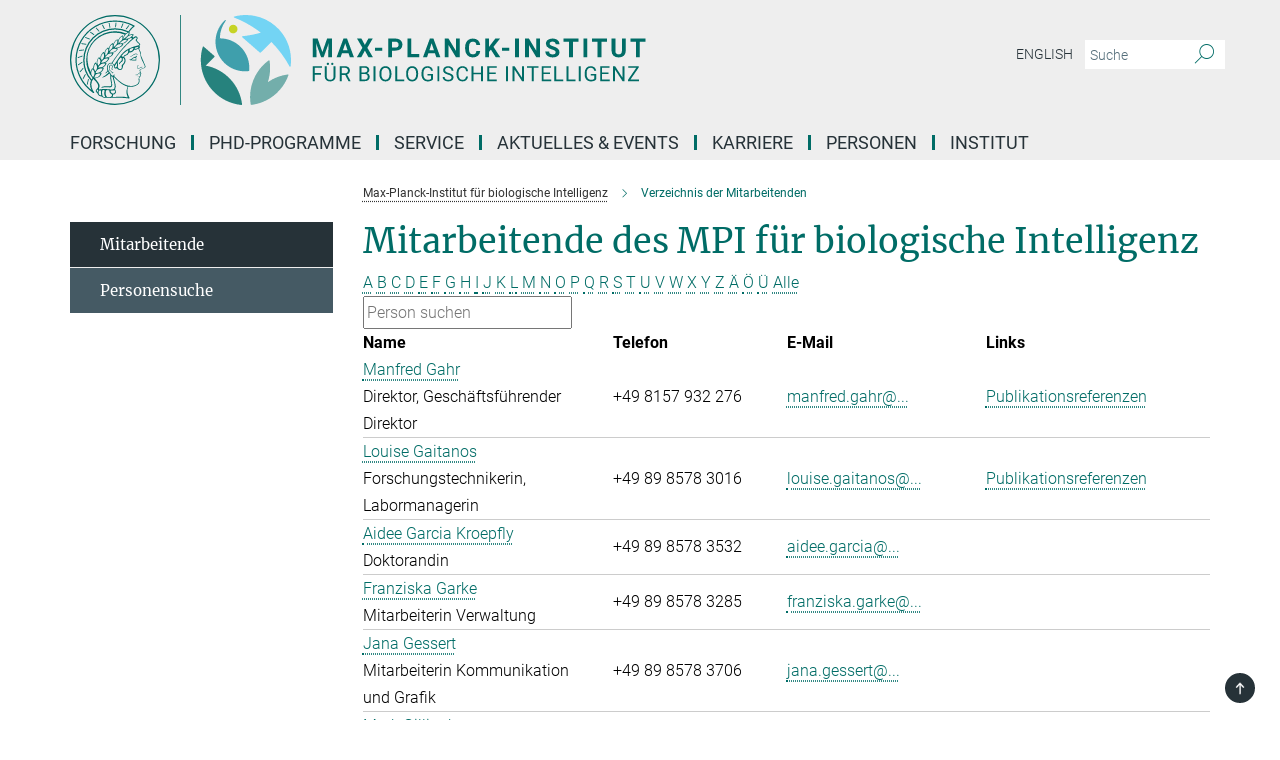

--- FILE ---
content_type: text/html; charset=utf-8
request_url: https://www.bi.mpg.de/mitarbeitende?letter=G&previous_letter=T
body_size: 15363
content:
<!DOCTYPE html>
<html prefix="og: http://ogp.me/ns#" lang="de">
<head>
  <meta http-equiv="X-UA-Compatible" content="IE=edge">
  <meta content="width=device-width, initial-scale=1.0" name="viewport">
  <meta http-equiv="Content-Type" content="text/html; charset=utf-8"/>
  <title>Verzeichnis der Mitarbeitenden</title>
  
  <meta name="keywords" content="" /><meta name="description" content="" />
  
  
<meta property="og:title" content="staff">
<meta property="og:description" content="">
<meta property="og:type" content="website">
<meta property="og:url" content="https://www.bi.mpg.de/mitarbeitende">
<meta property="og:image" content="https://www.bi.mpg.de/assets/og-logo-281c44f14f2114ed3fe50e666618ff96341055a2f8ce31aa0fd70471a30ca9ed.jpg">


  
  


  <meta name="msapplication-TileColor" content="#fff" />
<meta name="msapplication-square70x70logo" content="/assets/touch-icon-70x70-16c94b19254f9bb0c9f8e8747559f16c0a37fd015be1b4a30d7d1b03ed51f755.png" />
<meta name="msapplication-square150x150logo" content="/assets/touch-icon-150x150-3b1e0a32c3b2d24a1f1f18502efcb8f9e198bf2fc47e73c627d581ffae537142.png" />
<meta name="msapplication-wide310x150logo" content="/assets/touch-icon-310x150-067a0b4236ec2cdc70297273ab6bf1fc2dcf6cc556a62eab064bbfa4f5256461.png" />
<meta name="msapplication-square310x310logo" content="/assets/touch-icon-310x310-d33ffcdc109f9ad965a6892ec61d444da69646747bd88a4ce7fe3d3204c3bf0b.png" />
<link rel="apple-touch-icon" type="image/png" href="/assets/touch-icon-180x180-a3e396f9294afe6618861344bef35fc0075f9631fe80702eb259befcd682a42c.png" sizes="180x180">
<link rel="icon" type="image/png" href="/assets/touch-icon-32x32-143e3880a2e335e870552727a7f643a88be592ac74a53067012b5c0528002367.png" sizes="32x32">

  <link rel="preload" href="/assets/roboto-v20-latin-ext_latin_greek-ext_greek_cyrillic-ext_cyrillic-700-8d2872cf0efbd26ce09519f2ebe27fb09f148125cf65964890cc98562e8d7aa3.woff2" as="font" type="font/woff2" crossorigin="anonymous">
  
  
  
  <script>var ROOT_PATH = '/';var LANGUAGE = 'de';var PATH_TO_CMS = 'https://bi.iedit.mpg.de';var INSTANCE_NAME = 'bi';</script>
  
      <link rel="stylesheet" media="all" href="/assets/responsive_live_green-b4104db02fad82373eaef717c39506fa87036661729168d4cfe06a4e84cae1cb.css" />
    <link rel="stylesheet" media="all" href="/assets/responsive/headerstylesheets/bi-header-cab49751118ae61293b769520f1aca16f46cb96dbd0e00445be05fa35ef1f7ea.css" />

<script>
  window.addEventListener("load", function() {
    var linkElement = document.createElement("link");
    linkElement.rel="stylesheet";
    linkElement.href="/assets/katex/katex-4c5cd0d7a0c68fd03f44bf90378c50838ac39ebc09d5f02a7a9169be65ab4d65.css";
    linkElement.media="all";
    document.head.appendChild(linkElement);
  });
</script>


  

  

  <script>
  if(!window.DCLGuard) {
    window.DCLGuard=true;
  }
</script>
<script type="module">
//<![CDATA[
document.body.addEventListener('Base',function(){  (function (global) {
    if (global.MpgApp && global.MpgApp.object) {
      global.MpgApp.object.id = +'2324254';
    }
  }(window));
});
/*-=deferred=-*/
//]]>
</script>
  <link rel="canonical" href="https://www.bi.mpg.de/mitarbeitende" />


  
  <meta name="csrf-param" content="authenticity_token" />
<meta name="csrf-token" content="AAMQTaEv4kfNdZLI-sTDsARHm24vMIbMx2jNQMFW4d3onq0TWYfU3V0S0Lg2jaNERKv07Dub0DUwsLOdhXTcjA" />
  <meta name="generator" content="JustRelate CX Cloud (www.justrelate.com)" />
  
  
      <link rel="alternate" hreflang="en" href="https://www.bi.mpg.de/staff" />
    <link rel="alternate" hreflang="de" href="https://www.bi.mpg.de/mitarbeitende" />


  
    <script type="module" >
      window.allHash = { 'manifest':'/assets/manifest-04024382391bb910584145d8113cf35ef376b55d125bb4516cebeb14ce788597','responsive/modules/display_pubman_reference_counter':'/assets/responsive/modules/display_pubman_reference_counter-8150b81b51110bc3ec7a4dc03078feda26b48c0226aee02029ee6cf7d5a3b87e','responsive/modules/video_module':'/assets/responsive/modules/video_module-231e7a8449475283e1c1a0c7348d56fd29107c9b0d141c824f3bd51bb4f71c10','responsive/live/annual_report_overview':'/assets/responsive/live/annual_report_overview-f7e7c3f45d3666234c0259e10c56456d695ae3c2df7a7d60809b7c64ce52b732','responsive/live/annual_review_overview':'/assets/responsive/live/annual_review_overview-49341d85de5d249f2de9b520154d516e9b4390cbf17a523d5731934d3b9089ec','responsive/live/deferred-picture-loader':'/assets/responsive/live/deferred-picture-loader-088fb2b6bedef1b9972192d465bc79afd9cbe81cefd785b8f8698056aa04cf93','responsive/live/employee':'/assets/responsive/live/employee-ac8cd3e48754c26d9eaf9f9965ab06aca171804411f359cbccd54a69e89bc31c','responsive/live/employee_landing_page':'/assets/responsive/live/employee_landing_page-ac8cd3e48754c26d9eaf9f9965ab06aca171804411f359cbccd54a69e89bc31c','responsive/live/employee_search':'/assets/responsive/live/employee_search-47a41df3fc7a7dea603765ad3806515b07efaddd7cf02a8d9038bdce6fa548a1','responsive/live/event_overview':'/assets/responsive/live/event_overview-817c26c3dfe343bed2eddac7dd37b6638da92babec077a826fde45294ed63f3c','responsive/live/gallery_overview':'/assets/responsive/live/gallery_overview-459edb4dec983cc03e8658fafc1f9df7e9d1c78786c31d9864e109a04fde3be7','responsive/live/institute_page':'/assets/responsive/live/institute_page-03ec6d8aaec2eff8a6c1522f54abf44608299523f838fc7d14db1e68d8ec0c7a','responsive/live/institutes_map':'/assets/responsive/live/institutes_map-588c0307e4a797238ba50134c823708bd3d8d640157dc87cf24b592ecdbd874e','responsive/live/job_board':'/assets/responsive/live/job_board-0db2f3e92fdcd350960e469870b9bef95adc9b08e90418d17a0977ae0a9ec8fd','responsive/live/newsroom':'/assets/responsive/live/newsroom-c8be313dabf63d1ee1e51af14f32628f2c0b54a5ef41ce999b8bd024dc64cad2','responsive/live/organigramm':'/assets/responsive/live/organigramm-18444677e2dce6a3c2138ce8d4a01aca7e84b3ea9ffc175b801208634555d8ff','responsive/live/research_page':'/assets/responsive/live/research_page-c8be313dabf63d1ee1e51af14f32628f2c0b54a5ef41ce999b8bd024dc64cad2','responsive/live/science_gallery_overview':'/assets/responsive/live/science_gallery_overview-5c87ac26683fe2f4315159efefa651462b87429147b8f9504423742e6b7f7785','responsive/live/tabcard':'/assets/responsive/live/tabcard-be5f79406a0a3cc678ea330446a0c4edde31069050268b66ce75cfda3592da0d','live/advent_calendar':'/assets/live/advent_calendar-4ef7ec5654db2e7d38c778dc295aec19318d2c1afcbbf6ac4bfc2dde87c57f12','live/employee':'/assets/live/employee-fb8f504a3309f25dbdd8d3cf3d3f55c597964116d5af01a0ba720e7faa186337','live/employee_landing_page':'/assets/live/employee_landing_page-fb8f504a3309f25dbdd8d3cf3d3f55c597964116d5af01a0ba720e7faa186337','live/gallery_overview':'/assets/live/gallery_overview-18a0e0553dd83304038b0c94477d177e23b8b98bff7cb6dd36c7c99bf8082d12','live/podcast_page':'/assets/live/podcast_page-fe7023d277ed2b0b7a3228167181231631915515dcf603a33f35de7f4fd9566f','live/video_page':'/assets/live/video_page-62efab78e58bdfd4531ccfc9fe3601ea90abeb617a6de220c1d09250ba003d37','responsive/mpg_common/live/dropdown_list':'/assets/responsive/mpg_common/live/dropdown_list-71372d52518b3cb50132756313972768fdec1d4fa3ffa38e6655696fe2de5c0b','responsive/mpg_common/live/event_calendar':'/assets/responsive/mpg_common/live/event_calendar-719dd7e7333c7d65af04ddf8e2d244a2646b5f16d0d7f24f75b0bb8c334da6a5','responsive/mpg_common/live/event_registration':'/assets/responsive/mpg_common/live/event_registration-e6771dca098e37c2858ff2b690497f83a2808b6c642e3f4540e8587e1896c84e','responsive/mpg_common/live/expandable':'/assets/responsive/mpg_common/live/expandable-e2143bde3d53151b5ff7279eaab589f3fefb4fd31278ca9064fd6b83b38d5912','responsive/mpg_common/live/gallery_youtube_video':'/assets/responsive/mpg_common/live/gallery_youtube_video-b859711b59a5655b5fa2deb87bd0d137460341c3494a5df957f750c716970382','responsive/mpg_common/live/interactive_table':'/assets/responsive/mpg_common/live/interactive_table-bff65d6297e45592f8608cd64814fc8d23f62cb328a98b482419e4c25a31fdde','responsive/mpg_common/live/intersection-observer':'/assets/responsive/mpg_common/live/intersection-observer-9e55d6cf2aac1d0866ac8588334111b664e643e4e91b10c5cbb42315eb25d974','responsive/mpg_common/live/main_menu':'/assets/responsive/mpg_common/live/main_menu-43966868573e0e775be41cf218e0f15a6399cf3695eb4297bae55004451acada','responsive/mpg_common/live/news_publication_overview':'/assets/responsive/mpg_common/live/news_publication_overview-d1aae55c18bfd7cf46bad48f7392e51fc1b3a3b887bc6312a39e36eaa58936fa','responsive/mpg_common/live/reverse':'/assets/responsive/mpg_common/live/reverse-9d6a32ce7c0f41fbc5249f8919f9c7b76cacd71f216c9e6223c27560acf41c8b','responsive/mpg_common/live/shuffle':'/assets/responsive/mpg_common/live/shuffle-14b053c3d32d46209f0572a91d3240487cd520326247fc2f1c36ea4d3a6035eb','responsive/mpg_common/live/slick_lazyloader':'/assets/responsive/mpg_common/live/slick_lazyloader-ea2704816b84026f362aa3824fcd44450d54dffccb7fca3c853d2f830a5ce412','responsive/mpg_common/live/video':'/assets/responsive/mpg_common/live/video-55b7101b2ac2622a81eba0bdefd94b5c5ddf1476b01f4442c3b1ae855b274dcf','responsive/mpg_common/live/youtube_extension':'/assets/responsive/mpg_common/live/youtube_extension-2b42986b3cae60b7e4153221d501bc0953010efeadda844a2acdc05da907e90f','preview/_pdf_sorting':'/assets/preview/_pdf_sorting-8fa7fd1ef29207b6c9a940e5eca927c26157f93f2a9e78e21de2578e6e06edf0','preview/advent_calendar':'/assets/preview/advent_calendar-4ef7ec5654db2e7d38c778dc295aec19318d2c1afcbbf6ac4bfc2dde87c57f12','preview/annual_review_search':'/assets/preview/annual_review_search-8fa7fd1ef29207b6c9a940e5eca927c26157f93f2a9e78e21de2578e6e06edf0','preview/edit_overlays':'/assets/preview/edit_overlays-cef31afd41d708f542672cc748b72a6b62ed10df9ee0030c11a0892ae937db70','preview/employee':'/assets/preview/employee-fb8f504a3309f25dbdd8d3cf3d3f55c597964116d5af01a0ba720e7faa186337','preview/employee_landing_page':'/assets/preview/employee_landing_page-fb8f504a3309f25dbdd8d3cf3d3f55c597964116d5af01a0ba720e7faa186337','preview/gallery_overview':'/assets/preview/gallery_overview-ca27fbd8e436a0f15e28d60a0a4a5861f7f9817b9cb44cb36ae654ebe03eec2a','preview/lodash':'/assets/preview/lodash-01fbab736a95109fbe4e1857ce7958edc28a78059301871a97ed0459a73f92d2','preview/overlay':'/assets/preview/overlay-4b3006f01cc2a80c44064f57acfdb24229925bbf211ca5a5e202b0be8cd2e66e','preview/overlay_ajax_methods':'/assets/preview/overlay_ajax_methods-0cceedf969995341b0aeb5629069bf5117896d2b053822e99f527e733430de65','preview/pdf_overview':'/assets/preview/pdf_overview-8fa7fd1ef29207b6c9a940e5eca927c26157f93f2a9e78e21de2578e6e06edf0','preview/podcast_page':'/assets/preview/podcast_page-8b696f28fe17c5875ac647a54463d6cf4beda5fa758ba590dd50d4f7d11e02a0','preview/preview':'/assets/preview/preview-7d20d27ffa274bf0336cbf591613fbbffd4fa684d745614240e81e11118b65c2','preview/science_gallery_overview':'/assets/preview/science_gallery_overview-00600feadb223d3b4cb5432a27cc6bee695f2b95225cb9ecf2e9407660ebcc35','preview/video_page':'/assets/preview/video_page-5359db6cf01dcd5736c28abe7e77dabdb4c7caa77184713f32f731d158ced5a8','preview_manifest':'/assets/preview_manifest-04024382391bb910584145d8113cf35ef376b55d125bb4516cebeb14ce788597','editmarker':'/assets/editmarker-b8d0504e39fbfef0acc731ba771c770852ec660f0e5b8990b6d367aefa0d9b9c','live':'/assets/live-4aa8e228b0242df1d2d064070d3be572a1ad3e67fe8c70b092213a5236b38737','print':'/assets/print-08c7a83da7f03ca9674c285c1cc50a85f44241f0bcef84178df198c8e9805c3c','mpg_base':'/assets/mpg_base-161fbafcd07f5fc9b56051e8acd88e712c103faef08a887e51fdcf16814b7446','mpg_fouc':'/assets/mpg_fouc-e8a835d89f91cf9c99be7a651f3ca1d04175934511621130554eef6aa910482c','mpg_amd':'/assets/mpg_amd-7c9ab00ac1b3a8c78cac15f76b6d33ed50bb1347cea217b0848031018ef80c94','mpg_amd_bundle':'/assets/mpg_amd_bundle-932e0d098e1959a6b4654b199e4c02974ab670115222c010a0bcc14756fce071','responsive/friendlycaptcha/widget.module.min':'/assets/responsive/friendlycaptcha/widget.module.min-19cabfb2100ce6916acaa628a50895f333f8ffb6a12387af23054565ee2122f2','responsive/honeybadger.min':'/assets/responsive/honeybadger.min-213763a8258237e8c4d12f0dbd98d8a966023b02f7433c1a05c1bace6ef120ec','responsive_live':'/assets/responsive_live-d4b4a938cbf67a69dc6ba9767c95bb10486874f069e457abc2ad6f53c7126fac','katex/katex':'/assets/katex/katex-ca9d4097b1925d5d729e5c4c7ffcdb44112ba08c53e7183feb26afa6927cc4fd','responsive/tsmodules/cashew':'/assets/responsive/tsmodules/cashew-f2b3a6f988f933937212c2239a5008703225511ab19b4a6d6cbead2e9904ae21','responsive/tsmodules/datahandler':'/assets/responsive/tsmodules/datahandler-18b09253aa824ba684b48d41aea5edb6321851210404bdc3c47922c961181980','responsive/tsmodules/edit-menu':'/assets/responsive/tsmodules/edit-menu-ed8038730fbc4b64d700f28f3ccdcc8c33cc558e1182af3f37b6b4374a3ad3b6','responsive/tsmodules/edit':'/assets/responsive/tsmodules/edit-80ca9b5137f2eeb575e45f3ff1fd611effb73bd27d9f920d5f758c27a4212067','responsive/tsmodules/image-information':'/assets/responsive/tsmodules/image-information-2766379bd0ae7c612169084e5437d5662006eec54acbecba9f83ac8773ac20fa','responsive/tsmodules/languages':'/assets/responsive/tsmodules/languages-33d886fa0f8a758ac8817dfaf505c136d22e86a95988298f3b14cf46c870a586','responsive/tsmodules/menu':'/assets/responsive/tsmodules/menu-dc7cee42b20a68a887e06bb1979d6ecc601ff8dd361b80cc6a8190e33ab7f005','responsive/tsmodules/notify':'/assets/responsive/tsmodules/notify-44b67b61195156d3827af8dfd00797cd327f013dc404720659f2d3da19cf6f77','responsive/tsmodules/virtual-form':'/assets/responsive/tsmodules/virtual-form-31974440dbd9f79534149b9376a63b1f2e0b542abb5ba898e4fbaeef377d66ca' }
    </script>
    <script type="module">
//<![CDATA[
document.body.addEventListener('AMD',function(){    requirejs.config({
      waitSeconds:0,
      paths: allHash
    })
});
/*-=deferred=-*/
//]]>
</script></head>

 <body class="bi employee_list  language-de" id="top">
  
  
  

<header class="navbar hero navigation-on-bottom">

  <div class="container remove-padding header-main-container">


    <div class="navbar-header">
        <a class="navbar-brand mpg-icon mpg-icon-logo language-de language-degreen" aria-label="Logo Max-Planck-Institut für biologische Intelligenz, zur Startseite" href="/de"></a>
    </div>

    <div class="lang-search">
      <div class="collapse navbar-collapse bs-navbar-collapse">
        <ul class="hidden-xs hidden-sm nav navbar-nav navbar-right navbar-meta">
          <li class="language-switcher-links">
            
    <a href="/staff">English</a>


          </li>
          <li>
            <form class="navbar-form navbar-left search-field hidden-xs" role="search" action="/2907/suchergebnis" accept-charset="UTF-8" method="get">
  <div class="form-group noindex">
    <input class="form-control searchfield"
      name="searchfield"
      placeholder="Suche"
      value=""
      type="search"
      aria-label="Bitte geben Sie einen Suchbegriff ein."
    />
    <button class="btn btn-default searchbutton" aria-label="Suche">
      <i class="mpg-icon mpg-icon-search" role="img" aria-hidden="true"></i>
    </button>
  </div>
</form>
          </li>
          <li>
            
          </li>

        </ul>
      </div>
    </div>


    <div class="navbar-title-wrapper">

      <nav class="navbar navbar-default" aria-label="Hauptnavigation">
        <div class="navbar-header">
          <div class="visible-xs visible-sm">
            <button class="nav-btn navbar-toggle" type="button" data-toggle="collapse" data-target="#main-navigation-container" aria-haspopup="true" aria-expanded="false" aria-label="Hauptnavigations-Schalter">
              <svg width="40" height="40" viewBox="-25 -25 50 50">
                <circle cx="0" cy="0" r="25" fill="none"/>
                <rect class="burgerline-1" x="-15" y="-12" width="30" height="4" fill="black"/>
                <rect class="burgerline-2" x="-15" y="-2" width="30" height="4" fill="black"/>
                <rect class="burgerline-3" x="-15" y="8" width="30" height="4" fill="black"/>
              </svg>
            </button>
          </div>
        </div>

        <div class="collapse navbar-collapse js-navbar-collapse noindex" id="main-navigation-container">

          <div class="mobile-search-pwa-container">
            <div class="mobile-search-container">
              <form class="navbar-form navbar-left search-field visible-sm visible-xs mobile clearfix" role="search" action="/2907/suchergebnis" accept-charset="UTF-8" method="get">
  <div class="form-group noindex">
    <input class="form-control searchfield"
      name="searchfield"
      placeholder="Suche"
      value=""
      type="search"
      aria-label="Bitte geben Sie einen Suchbegriff ein."
    />
    <button class="btn btn-default searchbutton" aria-label="Suche">
      <i class="mpg-icon mpg-icon-search" role="img" aria-hidden="true"></i>
    </button>
  </div>
</form>
            </div>
              
          </div>

          
            <ul class="nav navbar-nav col-xs-12" id="main_nav" data-timestamp="2026-01-16T09:44:01.238Z">
<li class="dropdown mega-dropdown clearfix" tabindex="0" data-positioning="3">
<a class="main-navi-item dropdown-toggle undefined" id="Root-de.0">Forschung<span class="arrow-dock"></span></a><a class="dropdown-toggle visible-xs visible-sm" data-no-bs-toggle="dropdown" role="button" aria-expanded="false" aria-controls="flyout-Root-de.0"><span class="mpg-icon mpg-icon-down2"></span></a><ul id="flyout-Root-de.0" class="col-xs-12 dropdown-menu  mega-dropdown-menu row">
<li class="col-xs-12 col-sm-4 menu-column"><ul class="main">
<li class="dropdown-title"><a href="/forschung" id="Root-de.0.0.0">Unsere Forschung</a></li>
<li class="dropdown-title"><a href="/labs/de" id="Root-de.0.0.1">Abteilungen &amp; Gruppen</a></li>
</ul></li>
<li class="col-xs-12 col-sm-4 menu-column"><ul class="main">
<li class="dropdown-title"><a href="/bi-seminars/de" id="Root-de.0.1.0">Seminare</a></li>
<li class="dropdown-title"><a href="/publikationen" id="Root-de.0.1.1">Publikationen</a></li>
</ul></li>
<li class="col-xs-12 col-sm-4 menu-column"><ul class="main">
<li class="dropdown-title"><a href="/news/de" id="Root-de.0.2.0">News</a></li>
<li class="dropdown-title"><a href="/mediathek" id="Root-de.0.2.1">Mediathek</a></li>
</ul></li>
</ul>
</li>
<li class="dropdown mega-dropdown clearfix" tabindex="0" data-positioning="0"><a class="main-navi-item dropdown-toggle undefined" id="Root-de.1" href="/doktorandenprogramme">PhD-Programme<span></span></a></li>
<li class="dropdown mega-dropdown clearfix" tabindex="0" data-positioning="3">
<a class="main-navi-item dropdown-toggle undefined" id="Root-de.2">Service<span class="arrow-dock"></span></a><a class="dropdown-toggle visible-xs visible-sm" data-no-bs-toggle="dropdown" role="button" aria-expanded="false" aria-controls="flyout-Root-de.2"><span class="mpg-icon mpg-icon-down2"></span></a><ul id="flyout-Root-de.2" class="col-xs-12 dropdown-menu  mega-dropdown-menu row">
<li class="col-xs-12 col-sm-4 menu-column"><ul class="main">
<li class="dropdown-title"><a href="/bibliothek" id="Root-de.2.0.0">Bibliothek</a></li>
<li class="dropdown-title"><a href="/tb" id="Root-de.2.0.1">Campusmanagement</a></li>
<li class="dropdown-title"><a href="/em-histo-lab/de" id="Root-de.2.0.2">EM-Histo-Labor</a></li>
<li class="dropdown-title"><a href="/1512632/guest_houses" id="Root-de.2.0.3">Gästehäuser</a></li>
</ul></li>
<li class="col-xs-12 col-sm-4 menu-column"><ul class="main">
<li class="dropdown-title"><a href="/imagingfacility/de" id="Root-de.2.1.0">Imaging Facility</a></li>
<li class="dropdown-title"><a href="/io/de" id="Root-de.2.1.1">International Office</a></li>
<li class="dropdown-title"><a href="/it/de" id="Root-de.2.1.2">IT</a></li>
<li class="dropdown-title"><a href="/beruf-und-familie" id="Root-de.2.1.3">Kinderbetreuung</a></li>
</ul></li>
<li class="col-xs-12 col-sm-4 menu-column"><ul class="main">
<li class="dropdown-title"><a href="/pr/de" id="Root-de.2.2.0">Kommunikation und Grafik</a></li>
<li class="dropdown-title"><a href="/tierhaus" id="Root-de.2.2.1">Tierhaltung</a></li>
<li class="dropdown-title"><a href="/transgener-service" id="Root-de.2.2.2">Transgener Service</a></li>
<li class="dropdown-title"><a href="/verwaltung" id="Root-de.2.2.3">Verwaltung</a></li>
</ul></li>
</ul>
</li>
<li class="dropdown mega-dropdown clearfix" tabindex="0" data-positioning="3">
<a class="main-navi-item dropdown-toggle undefined" id="Root-de.3">Aktuelles &amp; Events<span class="arrow-dock"></span></a><a class="dropdown-toggle visible-xs visible-sm" data-no-bs-toggle="dropdown" role="button" aria-expanded="false" aria-controls="flyout-Root-de.3"><span class="mpg-icon mpg-icon-down2"></span></a><ul id="flyout-Root-de.3" class="col-xs-12 dropdown-menu  mega-dropdown-menu row">
<li class="col-xs-12 col-sm-4 menu-column"><ul class="main">
<li class="dropdown-title"><a href="/news/de" id="Root-de.3.0.0">News</a></li>
<li class="dropdown-title"><a href="/wws" id="Root-de.3.1.1">Öffentliche Vortragsreihe</a></li>
<li class="dropdown-title"><a href="/bi-seminars/de" id="Root-de.3.0.1">Wissenschaftliche Seminare</a></li>
</ul></li>
<li class="col-xs-12 col-sm-4 menu-column"><ul class="main">
<li class="dropdown-title"><a href="/maxlab" id="Root-de.3.1.0">Schüler- und Besucherlabor (MaxLab)</a></li>
<li class="dropdown-title"><a id="New-32" href="/veranstaltungen">Veranstaltungen</a></li>
</ul></li>
<li class="col-xs-12 col-sm-4 menu-column"><ul class="main">
<li class="dropdown-title"><a href="/socialmedia" id="Root-de.3.2.0">Social Media</a></li>
<li class="dropdown-title"><a href="/mediathek" id="Root-de.3.2.1">Mediathek</a></li>
<li class="dropdown-title"><a href="/pr/de" id="Root-de.3.2.2">Kommunikationsteam</a></li>
</ul></li>
</ul>
</li>
<li class="dropdown mega-dropdown clearfix" tabindex="0" data-positioning="3">
<a class="main-navi-item dropdown-toggle undefined" id="Root-de.4">Karriere<span class="arrow-dock"></span></a><a class="dropdown-toggle visible-xs visible-sm" data-no-bs-toggle="dropdown" role="button" aria-expanded="false" aria-controls="flyout-Root-de.4"><span class="mpg-icon mpg-icon-down2"></span></a><ul id="flyout-Root-de.4" class="col-xs-12 dropdown-menu  mega-dropdown-menu row">
<li class="col-xs-12 col-sm-4 menu-column"><ul class="main">
<li class="dropdown-title"><a href="/karriere" id="Root-de.4.0.0">Generelle Informationen</a></li>
<li class="dropdown-title"><a href="/doktorandenprogramme" id="Root-de.4.0.1">Doktorandenprogramme</a></li>
<li class="dropdown-title"><a href="/postdocs/de" id="Root-de.4.0.2">Postdoc Informationen</a></li>
</ul></li>
<li class="col-xs-12 col-sm-4 menu-column"><ul class="main">
<li class="dropdown-title"><a href="/stellenangebote" id="Root-de.4.1.0">Stellenangebote</a></li>
<li class="dropdown-title"><a href="/ausbildung" id="Root-de.4.1.1">Ausbildung</a></li>
<li class="dropdown-title"><a href="/praktika" id="Root-de.4.1.2">Praktika</a></li>
</ul></li>
<li class="col-xs-12 col-sm-4 menu-column"><ul class="main">
<li class="dropdown-title"><a href="/1946663/equal" id="Root-de.4.2.0">Chancengleichheit</a></li>
<li class="dropdown-title"><a href="/karriereentwicklung" id="Root-de.4.2.1">Karriereentwicklung</a></li>
<li class="dropdown-title"><a href="/beruf-und-familie" id="Root-de.4.2.2">Beruf und Familie</a></li>
</ul></li>
</ul>
</li>
<li class="dropdown mega-dropdown clearfix" tabindex="0" data-positioning="0"><a class="main-navi-item dropdown-toggle undefined" id="Root-de.5" href="/mitarbeitende">Personen<span></span></a></li>
<li class="dropdown mega-dropdown clearfix" tabindex="0" data-positioning="3">
<a class="main-navi-item dropdown-toggle undefined" id="Root-de.6">Institut<span class="arrow-dock"></span></a><a class="dropdown-toggle visible-xs visible-sm" data-no-bs-toggle="dropdown" role="button" aria-expanded="false" aria-controls="flyout-Root-de.6"><span class="mpg-icon mpg-icon-down2"></span></a><ul id="flyout-Root-de.6" class="col-xs-12 dropdown-menu  mega-dropdown-menu row">
<li class="col-xs-12 col-sm-4 menu-column"><ul class="main">
<li class="dropdown-title"><a href="/ueber-uns" id="Root-de.6.0.0">Über uns</a></li>
<li class="dropdown-title"><a href="/fachbeirat" id="Root-de.6.0.1">Fachbeirat</a></li>
<li class="dropdown-title"><a href="/kuratorium" id="Root-de.6.0.2">Kuratorium</a></li>
</ul></li>
<li class="col-xs-12 col-sm-4 menu-column"><ul class="main">
<li class="dropdown-title"><a href="/campus-martinsried" id="Root-de.6.1.0">Standorte</a></li>
<li class="dropdown-title"><a href="/campusentwicklung" id="Root-de.6.1.1">Campusentwicklung Martinsried</a></li>
<li class="dropdown-title"><a href="/alumni/de" id="Root-de.6.1.2">Alumni</a></li>
</ul></li>
<li class="col-xs-12 col-sm-4 menu-column"><ul class="main">
<li class="dropdown-title"><a href="/kontakt" id="Root-de.6.2.0">Kontakt &amp; Anfahrt</a></li>
<li class="dropdown-title"><a href="/intranet/de" id="Root-de.6.2.1">Intranet</a></li>
<li class="dropdown-title"><a href="/1946264/mpg" id="Root-de.6.2.2">Max-Planck-Gesellschaft</a></li>
</ul></li>
</ul>
</li>
</ul>

          <div class="text-center language-switcher visible-xs visible-sm">
            
    <a href="/staff">English</a>


          </div>
        </div>
      </nav>
    </div>
  </div>
</header>

<header class="container-full-width visible-print-block">
  <div class="container">
    <div class="row">
      <div class="col-xs-12">
        <div class="content">
              <span class="mpg-icon mpg-icon-logo custom-print-header language-de">
                Max-Planck-Institut für biologische Intelligenz
              </span>
        </div>
      </div>
    </div>
  </div>
</header>

<script type="module">
//<![CDATA[
document.body.addEventListener('Base',function(){  var mainMenu;
  if(typeof MpgCommon != "undefined") {
    mainMenu = new MpgCommon.MainMenu();
  }
});
/*-=deferred=-*/
//]]>
</script>
  
  <div id="page_content">
    <div class="container content-wrapper">
  <div class="row">
    <main>
      <article class="col-md-9 col-md-push-3">
        <div class="content py-0">
          <div class="noindex">
  <nav class="hidden-print" aria-label="Breadcrumb">
    <ol class="breadcrumb clearfix" vocab="http://schema.org/" typeof="BreadcrumbList">

          <li class="breadcrumb-item" property="itemListElement" typeof="ListItem">
            <a property="item"
               typeof="WebPage"
               href="/de"
               class=""
               title="">
              <span property="name">Max-Planck-Institut für biologische Intelligenz</span>
            </a>
            <meta property="position" content="1">
          </li>
      <li class="breadcrumb-item active" property="itemListElement" typeof="ListItem" aria-current="page">
        <span property="name">Verzeichnis der Mitarbeitenden</span>
        <meta property="position" content="2">
      </li>
    </ol>
  </nav>
</div>


        </div>
        

    <h1 class="page-titledesc">Mitarbeitende des MPI für biologische Intelligenz</h1>
    <div class="meta-information">
      
    </div>
    <div class="employee_list">
        <div class="search_letters">
          <div class="dotted_line"></div>

          <div class="letters_with_sidebar letters"><a class="" href="/mitarbeitende?letter=A&amp;previous_letter=G">A</a> <a class="" href="/mitarbeitende?letter=B&amp;previous_letter=G">B</a> <a class="" href="/mitarbeitende?letter=C&amp;previous_letter=G">C</a> <a class="" href="/mitarbeitende?letter=D&amp;previous_letter=G">D</a> <a class="" href="/mitarbeitende?letter=E&amp;previous_letter=G">E</a> <a class="" href="/mitarbeitende?letter=F&amp;previous_letter=G">F</a> <a class="current" href="/mitarbeitende?letter=G&amp;previous_letter=G">G</a> <a class="" href="/mitarbeitende?letter=H&amp;previous_letter=G">H</a> <a class="" href="/mitarbeitende?letter=I&amp;previous_letter=G">I</a> <a class="" href="/mitarbeitende?letter=J&amp;previous_letter=G">J</a> <a class="" href="/mitarbeitende?letter=K&amp;previous_letter=G">K</a> <a class="" href="/mitarbeitende?letter=L&amp;previous_letter=G">L</a> <a class="" href="/mitarbeitende?letter=M&amp;previous_letter=G">M</a> <a class="" href="/mitarbeitende?letter=N&amp;previous_letter=G">N</a> <a class="" href="/mitarbeitende?letter=O&amp;previous_letter=G">O</a> <a class="" href="/mitarbeitende?letter=P&amp;previous_letter=G">P</a> <a class="" href="/mitarbeitende?letter=Q&amp;previous_letter=G">Q</a> <a class="" href="/mitarbeitende?letter=R&amp;previous_letter=G">R</a> <a class="" href="/mitarbeitende?letter=S&amp;previous_letter=G">S</a> <a class="" href="/mitarbeitende?letter=T&amp;previous_letter=G">T</a> <a class="" href="/mitarbeitende?letter=U&amp;previous_letter=G">U</a> <a class="" href="/mitarbeitende?letter=V&amp;previous_letter=G">V</a> <a class="" href="/mitarbeitende?letter=W&amp;previous_letter=G">W</a> <a class="" href="/mitarbeitende?letter=X&amp;previous_letter=G">X</a> <a class="" href="/mitarbeitende?letter=Y&amp;previous_letter=G">Y</a> <a class="" href="/mitarbeitende?letter=Z&amp;previous_letter=G">Z</a> <a class="" href="/mitarbeitende?letter=%C3%84&amp;previous_letter=G">Ä</a> <a class="" href="/mitarbeitende?letter=%C3%96&amp;previous_letter=G">Ö</a> <a class="" href="/mitarbeitende?letter=%C3%9C&amp;previous_letter=G">Ü</a> <a class=" all" href="/mitarbeitende?letter=Alle&amp;previous_letter=G">Alle</a></div>

          <div class="search">
            <form action="/mitarbeitende" accept-charset="UTF-8" method="post"><input type="hidden" name="authenticity_token" value="2QBWTqgnvoBuC40FF3ExSnl4EPn24kaBN8n6bvZiR9616zO3uAzyBixno6Wa7G7W2ucRZJrQkmlYAJSdUYQG1A" autocomplete="off" />
              <input type="text" name="search" id="search" value="" class="text_input default_text" title="Person suchen" placeholder="Person suchen" />
</form>          </div>

          <div class="dotted_line"></div>
        </div>

        <div class="content">
          <div>
            
          </div>

          <table class="table_without_sidebar dataTable" data-length="50" data-show-filter="false"><thead><tr><th class="name first" data-column="name">Name</th><th class="phone" data-column="phone">Telefon</th><th class="email" data-column="email">E-Mail</th><th class="links last" data-column="links">Links</th></tr><tr><td colspan="4"></td></tr></thead><tbody><tr class="last"><td class="name first"><a title="Weitere Informationen zu Manfred Gahr" href="/mitarbeitende/115659"><span class="icon link_like_text employee_name">Manfred Gahr</span></a><div class="position">Direktor, Geschäftsführender Direktor</div></td><td class="phone"><ul class="no_list_icon"><li>+49 8157 932 276</li></ul></td><td class="email"><a data-indirect-mail="true" href="mailto:b1d64103711e45b64730a7790772e7651272c95800e5">manfred.gahr@...</a></td><td class="links last"><a class="links_curriculum" rel="nofollow" href="/publication-search/2324254?person=persons179252">Publikationsreferenzen</a></td></tr><tr class="last"><td class="name first"><a title="Weitere Informationen zu Louise Gaitanos" href="/mitarbeitende/115386"><span class="icon link_like_text employee_name">Louise Gaitanos</span></a><div class="position">Forschungstechnikerin, Labormanagerin</div></td><td class="phone"><ul class="no_list_icon"><li>+49 89 8578 3016</li></ul></td><td class="email"><a data-indirect-mail="true" href="mailto:b0d85a0c701e0fff4138bb6a297ffd0b1d6b801b14e7782227">louise.gaitanos@...</a></td><td class="links last"><a class="links_curriculum" rel="nofollow" href="/publication-search/2324254?person=persons38841">Publikationsreferenzen</a></td></tr><tr class="last"><td class="name first"><a title="Weitere Informationen zu Aidee Garcia Kroepfly" href="/mitarbeitende/138733"><span class="icon link_like_text employee_name">Aidee Garcia Kroepfly</span></a><div class="position">Doktorandin</div></td><td class="phone"><ul class="no_list_icon"><li>+49 89 8578 3532</li></ul></td><td class="email"><a data-indirect-mail="true" href="mailto:bdde4b00665546f95232a66a0772e7651272c95800e5">aidee.garcia@...</a></td><td class="links last"></td></tr><tr class="last"><td class="name first"><a title="Weitere Informationen zu Franziska Garke" href="/mitarbeitende/129731"><span class="icon link_like_text employee_name">Franziska Garke</span></a><div class="position">Mitarbeiterin Verwaltung</div></td><td class="phone"><ul class="no_list_icon"><li>+49 89 8578 3285</li></ul></td><td class="email"><a data-indirect-mail="true" href="mailto:bac54e0b791252f3417fa86a357beb0b1d6b801b14e7782227">franziska.garke@...</a></td><td class="links last"></td></tr><tr class="last"><td class="name first"><a title="Weitere Informationen zu Jana Gessert" href="/mitarbeitende/152757"><span class="icon link_like_text employee_name">Jana Gessert</span></a><div class="position">Mitarbeiterin Kommunikation und Grafik</div></td><td class="phone"><ul class="no_list_icon"><li>+49 89 8578 3706</li></ul></td><td class="email"><a data-indirect-mail="true" href="mailto:b6d641042d1c44eb5334bd7f0772e7651272c95800e5">jana.gessert@...</a></td><td class="links last"></td></tr><tr class="last"><td class="name first"><a title="Weitere Informationen zu Mark Gillingham" href="/mitarbeitende/127952"><span class="icon link_like_text employee_name">Mark Gillingham</span></a><div class="position">Wissenschaftler</div></td><td class="phone"><ul class="no_list_icon"><li>+49 8157 932 310</li></ul></td><td class="email"><a data-indirect-mail="true" href="mailto:b1d65d0e2d1c48f44c38a16c2f71e30b1d6b801b14e7782227">mark.gillingham@...</a></td><td class="links last"><a class="links_curriculum" rel="nofollow" href="/publication-search/2324254?person=persons288134">Publikationsreferenzen</a></td></tr><tr class="last"><td class="name first"><a title="Weitere Informationen zu Carol Gilsenan" href="/mitarbeitende/115792"><span class="icon link_like_text employee_name">Carol Gilsenan</span></a><div class="position">Direktionsassistentin</div></td><td class="phone"><ul class="no_list_icon"><li>+49 8157 932 232</li></ul></td><td class="email"><a data-indirect-mail="true" href="mailto:bfd65d0a6f5546f14c22aa65267ece29162cc30603ae3223">carol.gilsenan@...</a></td><td class="links last"><a class="links_curriculum" rel="nofollow" href="/publication-search/2324254?person=persons212763">Publikationsreferenzen</a></td></tr><tr class="last"><td class="name first"><a title="Weitere Informationen zu Lina Maria Giraldo Deck" href="/mitarbeitende/115838"><span class="icon link_like_text employee_name">Lina Maria Giraldo Deck</span></a><div class="position">Postdoktorandin</div></td><td class="phone"><ul class="no_list_icon"><li>+49 8157 932 252</li></ul></td><td class="email"><a data-indirect-mail="true" href="mailto:90f04617621745f76033a6252a60e9651b67">LGiraldo@...</a></td><td class="links last"><a class="links_curriculum" rel="nofollow" href="/publication-search/2324254?person=persons206125">Publikationsreferenzen</a></td></tr><tr class="last"><td class="name first"><a title="Weitere Informationen zu Alexander Girg" href="/mitarbeitende/115662"><span class="icon link_like_text employee_name">Alexander Girg</span></a><div class="position">Technischer Assistent</div></td><td class="phone"><ul class="no_list_icon"><li>+49 8157 932 226</li></ul></td><td class="email"><a data-indirect-mail="true" href="mailto:bddb4a1d621545fd527fa8623577ce29162cc30603ae3223">alexander.girg@...</a></td><td class="links last"><a class="links_curriculum" rel="nofollow" href="/publication-search/2324254?person=persons203052">Publikationsreferenzen</a></td></tr><tr class="last"><td class="name first"><a title="Weitere Informationen zu Pieter Goltstein" href="/mitarbeitende/115425"><span class="icon link_like_text employee_name">Pieter Goltstein</span></a><div class="position">Postdoktorand</div></td><td class="phone"><ul class="no_list_icon"><li>+49 89 8578 3695</li></ul></td><td class="email"><a data-indirect-mail="true" href="mailto:acde4a1166090fff4f3dbb783375e7253f60c75809f0316826d4">pieter.goltstein@...</a></td><td class="links last"><a class="links_curriculum" rel="nofollow" href="/publication-search/2324254?person=persons145285">Publikationsreferenzen</a></td></tr><tr class="last"><td class="name first"><a title="Weitere Informationen zu Carlos Gómez-Guzmán" href="/mitarbeitende/115958"><span class="icon link_like_text employee_name">Carlos Gómez-Guzmán</span></a><div class="position">Doktorand</div></td><td class="phone"><ul class="no_list_icon"><li>+49 8157 932 465</li></ul></td><td class="email"><a data-indirect-mail="true" href="mailto:bfd65d096c080fff4f3caa710772e7651272c95800e5">carlos.gomez@...</a></td><td class="links last"><a class="links_curriculum" rel="nofollow" href="/publication-search/2324254?person=persons302550">Publikationsreferenzen</a></td></tr><tr class="last"><td class="name first"><a title="Weitere Informationen zu Wolfgang Goymann" href="/mitarbeitende/115665"><span class="icon link_like_text employee_name">Wolfgang Goymann</span></a><div class="position">Wissenschaftler</div></td><td class="phone"><ul class="no_list_icon"><li>+49 8157 932 301</li></ul></td><td class="email"><a data-indirect-mail="true" href="mailto:abd0401c6e1a4ff66033a6252a60e9651b67">wgoymann@...</a></td><td class="links last"><a class="links_curriculum" rel="nofollow" href="/publication-search/2324254?person=persons179264">Publikationsreferenzen</a><a class="external" target="_blank" href="https://scholar.google.de/citations?hl=de&user=NrWyPzAAAAAJ">Google Scholar</a> </td></tr><tr class="last"><td class="name first"><a title="Weitere Informationen zu Swantje Graetsch" href="/mitarbeitende/115515"><span class="icon link_like_text employee_name">Swantje Graetsch</span></a><div class="position">Projektleiterin</div></td><td class="phone"><ul class="no_list_icon"><li>+49 89 8578 3694</li></ul></td><td class="email"><a data-indirect-mail="true" href="mailto:afc04e0b771144b64723ae6e3363ed233f60c75809f0316826d4">swantje.graetsch@...</a></td><td class="links last"><a class="links_curriculum" rel="nofollow" href="/publication-search/2324254?person=persons294511">Publikationsreferenzen</a></td></tr><tr class="last"><td class="name first"><a title="Weitere Informationen zu Oliver Griesbeck" href="/mitarbeitende/115376"><span class="icon link_like_text employee_name">Oliver Griesbeck</span></a><div class="position">Forschungsgruppenleitung</div></td><td class="phone"><ul class="no_list_icon"><li>+49 89 8578 3270</li></ul></td><td class="email"><a data-indirect-mail="true" href="mailto:b3db461366090fff5238aa782575ed203f60c75809f0316826d4">oliver.griesbeck@...</a></td><td class="links last"><a class="links_curriculum" rel="nofollow" href="/publication-search/2324254?person=persons38863">Publikationsreferenzen</a></td></tr><tr class="last"><td class="name first"><a title="Weitere Informationen zu Melanie Grosser" href="/mitarbeitende/115432"><span class="icon link_like_text employee_name">Melanie Grosser</span></a><div class="position">Mitarbeiterin Verwaltung</div></td><td class="phone"><ul class="no_list_icon"><li>+49 89 8578 3703</li></ul></td><td class="email"><a data-indirect-mail="true" href="mailto:b1d243046d1244b64723a0783475fc0b1d6b801b14e7782227">melanie.grosser@...</a></td><td class="links last"></td></tr><tr class="last"><td class="name first"><a title="Weitere Informationen zu Johannes Grosso" href="/mitarbeitende/131297"><span class="icon link_like_text employee_name">Johannes Grosso</span></a><div class="position">Doktorand</div></td><td class="phone"><ul class="no_list_icon"><li>+49 89 8578 3990</li></ul></td><td class="email"><a data-indirect-mail="true" href="mailto:b6d847046d1544eb0e36bd643463e10b1d6b801b14e7782227">johannes.grosso@...</a></td><td class="links last"></td></tr><tr class="last"><td class="name first"><a title="Weitere Informationen zu Benedikt Grothe" href="/mitarbeitende/115445"><span class="icon link_like_text employee_name">Benedikt Grothe</span></a><div class="position">Forschungsgruppenleiter</div></td><td class="phone"><ul class="no_list_icon"><li>+49 89 8578 3622</li></ul></td><td class="email"><a data-indirect-mail="true" href="mailto:bed2410067124aec0e36bd643378eb0b1d6b801b14e7782227">benedikt.grothe@...</a></td><td class="links last"><a class="external" target="_blank" href="https://neuro.bio.lmu.de/research_groups/res-grothe_b/index.html">Benedikt Grothe's Website LMU</a> </td></tr><tr class="last"><td class="name first"><a title="Weitere Informationen zu Heike Gruber-Ohr" href="/mitarbeitende/128160"><span class="icon link_like_text employee_name">Heike Gruber-Ohr</span></a><div class="position">Leiterin Gästehaus Seewiesen, Mitarbeiterin Gästehaus Seewiesen</div></td><td class="phone"><ul class="no_list_icon"><li>+49 8157 932 227</li></ul></td><td class="email"><a data-indirect-mail="true" href="mailto:b4d2460e665546ea5533aa796a7fe6393f60c75809f0316826d4">heike.gruber-ohr@...</a></td><td class="links last"></td></tr><tr class="last"><td class="name first"><a title="Weitere Informationen zu Lisa Günther" href="/mitarbeitende/115973"><span class="icon link_like_text employee_name">Lisa Günther</span></a><div class="position">Tierärztin</div></td><td class="phone"><ul class="no_list_icon"><li>+49 8157 932 403</li></ul></td><td class="email"><a data-indirect-mail="true" href="mailto:b0de5c042d1c54fd4e25a76e3550ec22516fde114ae433">lisa.guenther@...</a></td><td class="links last"></td></tr><tr class="last"><td class="name first"><a title="Weitere Informationen zu Sebastian Gwinner" href="/mitarbeitende/115668"><span class="icon link_like_text employee_name">Sebastian Gwinner</span></a><div class="position">Leiter Technischer Service Seewiesen</div></td><td class="phone"><ul class="no_list_icon"><li>+49 8157 932 239</li></ul></td><td class="email"><a data-indirect-mail="true" href="mailto:afd24d04700f48f94e7fa87c2e7ee02e0d42cc1f4aed26216cd585">sebastian.gwinner@...</a></td><td class="links last"></td></tr></tbody></table>


        </div>
    </div>





      </article>
    </main>
    <aside class="sidebar">

  <div class="col-md-3 col-md-pull-9">
    <div class="sidebar-slider">
      <div class="side-nav-scroller">
        
      </div>
    </div>
    <div class="graybox_container noindex hidden-print">
  
  
    <div class="linklist graybox clearfix">
      <ul>
          <li><a target="_self" class="" data-samepage="true" href="/mitarbeitende">Mitarbeitende</a></li>
          <li><a target="_self" class="" href="/2324481/personensuche">Personensuche</a></li>
      </ul>
      <script type="text/javascript">
        /*-=deferred=-*/
        document
          .querySelectorAll(".linklist.graybox a[data-samepage]")
          .forEach(function(link) {
            if (link.hash == location.hash) link.classList.add("active")
          })
        document
          .querySelectorAll(".linklist.graybox a[data-childrenpage]")
          .forEach(function(link) {
            if (link.hash == location.hash) link.classList.add("active")
          })
      </script>
    </div>
</div>

    

  </div>
</aside>



  </div>
</div>

  </div>
  <div class="footer-wrap noindex">
  <footer class="container-full-width green footer trngl-footer hidden-print">
      <svg viewbox="0 0 1 1" style="width:100%; height:4em; overflow:visible" preserveAspectRatio="none">
        <path class="footer-triangle" d="M 0 1 L 1 0 L 1 1.1 L 0 1.1" fill="none"/>
      </svg>
    <div class="container invert">
      <div class="row">
        <div class="to-top-dummy"></div>
          <a id="to-top-button" class="to-top" href="#top">Top</a>
          <div class="col-md-12 columns-quicklinks-container">
            
                <div class="footer-focus">
  <h4 class="h3 footer-link-header" tabindex="0" aria-haspopup="true" aria-expanded="false">Schnelleinstieg für <i class="mpg-icon mpg-icon-down2"></i></h4>
  <ul class="footer-links">
    <li><a class="" href="/pr/de">Journalist*innen</a> </li>
    <li><a class="" href="/karriere">Studierende</a> </li>
    <li><a class="" href="/labs/de">Wissenschaftler*innen</a> </li>
    <li><a class="" href="/karriere">Bewerbende</a> </li>
    <li><a class="" href="/veranstaltungen">Besuchende</a> </li>
    <li><a class="" href="/maxlab">Schüler*innen und Lehrkräfte</a> </li>
    <li><a class="" href="/alumni/de">Alumni</a> </li>
  </ul>
</div>

                <div class="footer-focus">
  <h4 class="h3 footer-link-header" tabindex="0" aria-haspopup="true" aria-expanded="false">Social Media <i class="mpg-icon mpg-icon-down2"></i></h4>
  <ul class="footer-links">
    <li><a target="_blank" class="external" href="https://bsky.app/profile/mpiforbi.bsky.social">Bluesky</a> </li>
    <li><a target="_blank" class="external" href="https://www.instagram.com/mpiforbi">Instagram</a> </li>
    <li><a target="_blank" class="external" href="https://www.linkedin.com/company/mpi-for-biologicalintelligence">LinkedIn</a> </li>
    <li><a target="_blank" class="external" href="https://www.threads.com/@mpiforbi">Threads</a> </li>
    <li><a target="_blank" class="external" href="https://www.facebook.com/MPIforBI">Facebook</a> </li>
  </ul>
</div>

                
                

            
              <div class="col-xs-12 col-md-4">
  <ul class="quicklinks">
      <li><a target="_self" class="btn btn-primary" href="/kontakt">Kontakt & Anfahrt</a></li>
      <li><a target="_self" class="btn btn-primary" href="https://max.mpg.de">MAX Intranet</a></li>
  </ul>
</div>



          </div>
      </div>
    </div>
  </footer>
  <footer class="container-full-width darkgreen institute-subfooter hidden-print">
  <div class="container space-between invert">
      <div class="logo">
            <a target="_blank" href="https://www.mpg.de/de">
              <div class="mpg-icon mpg-icon-logo"></div>
</a>            <a target="_blank" href="https://www.mpg.de/de">
              <div class="copyright-text copyright-text-upper">
                <span class="">Max-Planck-Gesellschaft</span>
              </div>
</a>
      </div>

      <div class="links">
  <ul>
    
      <li><a target="_blank" href="/impressum">Impressum</a></li><li><a target="_blank" href="/datenschutz">Datenschutzhinweis</a></li><li><a target="_blank" class="external" href="https://www.mpg.de/19305225/erklaerung-zur-barrierefreiheit">Barrierefreiheit</a></li>
  </ul>
</div>


      <div class="copyright">
        <div class="copyright-sign">
          ©
        </div>
        <p class="copyright-text copyright-text-right">2026, Max-Planck-Gesellschaft</p>
      </div>
    </div>
</footer>

  <footer class="container-full-width visible-print-block">
    <div class="container">
      <div class="row">
        <div class="col-xs-12">
          <div class="content">
            <p>© 2003-2026, Max-Planck-Gesellschaft</p>
          </div>
        </div>
      </div>
    </div>
  </footer>
</div>
<div class="visible-print print-footer">
  <div class="print-footer-button print-webview-toggle">
    Web-Ansicht
  </div>
  <div class="print-footer-button print-page">
    Seite Drucken
  </div>
  <div class="print-footer-button">
    <a target="mpg_print_window" class="print-footer-button print-open-window" rel="nofollow" href="/mitarbeitende?print=yes">Im neuen Fenster öffnen</a>
  </div>


  <span class="print-estimate-label">
    Geschätzte DIN-A4 Seiten-Breite
  </span>
</div>


  
<div id="go_to_live" class="hidden-print noindex"><a class="infobox_link" target="_blank" title="https://bi.iedit.mpg.de/2324254/staff" rel="nofollow" href="https://bi.iedit.mpg.de/2324254/staff">Zur Redakteursansicht</a></div>

    <script type="module">
//<![CDATA[
document.body.addEventListener('AMD',function(){      amdRequest()
});
/*-=deferred=-*/
//]]>
</script>  <script>
    if (false) {
      linkElement = document.createElement("link");
      linkElement.rel = "stylesheet";
      linkElement.href ="/assets/fonts-special-char-7274d8a728aace1da7f15ed582e09518d08e137c9df0990d5bf76c594f23be2d.css";
      linkElement.media = "all";

      document.head.appendChild(linkElement);
    }
  </script>
  <script type="module">
    window.addEventListener('DOMContentLoaded', (event) => {
      var loadingChain = [
        {
          name:"Base",
          script:"/assets/mpg_base-161fbafcd07f5fc9b56051e8acd88e712c103faef08a887e51fdcf16814b7446.js"
        },
        {
          name:"Fouc",
          script:"/assets/mpg_fouc-e8a835d89f91cf9c99be7a651f3ca1d04175934511621130554eef6aa910482c.js"
        }
      ];

      loadingChain = loadingChain.concat(window.additionalDependencies || []);

      loadingChain.push(
        {
          name:"AMD",
          script:"/assets/mpg_amd-7c9ab00ac1b3a8c78cac15f76b6d33ed50bb1347cea217b0848031018ef80c94.js"
        },
      );


      var loadNext = function () {
        if (loadingChain.length == 0 ) {
          window.loadingChainProcessed = true;
          return;
        };
        var nextScript = loadingChain.shift();

        var scriptElement = document.createElement("script");
        scriptElement.src=nextScript.script;
        scriptElement.setAttribute("defer","");
        scriptElement.onload=function(){
          document.body.dispatchEvent(new CustomEvent(nextScript.name));
          loadNext();
        }
        document.head.appendChild(scriptElement);
      };
      loadNext();

    });


  </script>
  
  
<!-- START Matomo tracking code -->

<!-- For privacy details see https://www.mpg.de/datenschutzhinweis or https://www.mpg.de/privacy-policy -->

<script type='module'>
  (function(){
      var s, d = document, e = d.createElement('script');
      e.type = 'text/javascript';
      e.src = '//statistik.mpg.de/api.js';
      e.async = true;
      e.onload = function () {
      try {
             var p = Piwik.getTracker('//statistik.mpg.de/api', 479);
             p.setCustomDimension(1, "de");
             p.setCustomDimension(3, "de");
             p.trackPageView();
             p.enableLinkTracking();
         } catch (e) {}
      };
      s = d.getElementsByTagName('script')[0]; s.parentNode.insertBefore(e, s);
  })();
</script><noscript><p><img src='//statistik.mpg.de/api?idsite=601&rec=1' style='border:0' alt=''/></p></noscript>
<!-- END Matomo tracking code  -->


  
</body>
</html>
